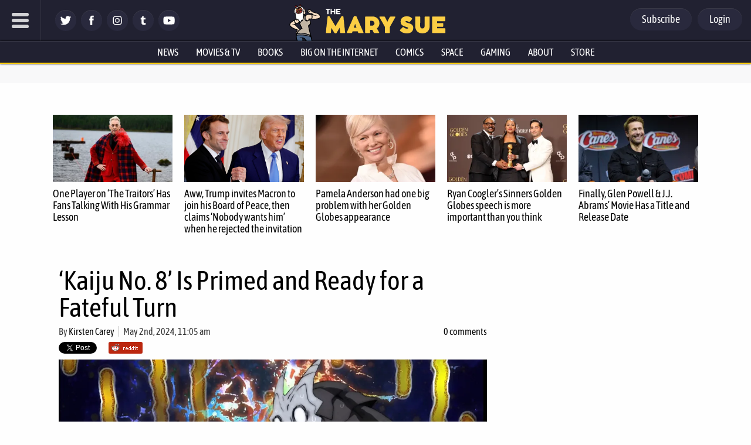

--- FILE ---
content_type: application/javascript; charset=UTF-8
request_url: https://themarysue.disqus.com/count-data.js?1=DISQUSkaiju-no-8-episode-4-release-date-confirmed
body_size: 282
content:
var DISQUSWIDGETS;

if (typeof DISQUSWIDGETS != 'undefined') {
    DISQUSWIDGETS.displayCount({"text":{"and":"and","comments":{"zero":"0 comments","multiple":"{num} comments","one":"1 comment"}},"counts":[{"id":"DISQUSkaiju-no-8-episode-4-release-date-confirmed","comments":0}]});
}